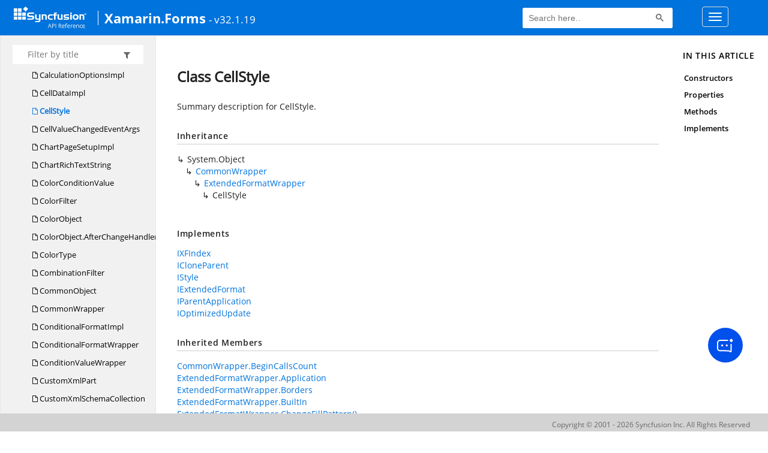

--- FILE ---
content_type: text/html; charset=utf-8
request_url: https://help.syncfusion.com/cr/xamarin/Syncfusion.XlsIO.Implementation.CellStyle.html
body_size: 6824
content:

<html lang="en">
<head>
	<!-- Google Tag Manager -->
	<script>
	(function (w, d, s, l, i) {
	w[l] = w[l] || []; w[l].push({
	'gtm.start':
	new Date().getTime(), event: 'gtm.js'
	}); var f = d.getElementsByTagName(s)[0],
	j = d.createElement(s), dl = l != 'dataLayer' ? '&l=' + l : ''; j.async = true; j.src =
	'https://www.googletagmanager.com/gtm.js?id=' + i + dl; f.parentNode.insertBefore(j, f);
	})(window, document, 'script', 'dataLayer', 'GTM-P3WXFWCW');
	</script>
	<!-- Load GTM-W8WD8WN on user interaction -->
	<script>
	document.addEventListener("DOMContentLoaded", function () {
	const events = ["mousemove", "scroll", "keydown", "touchstart"];
	function loadGTM() {
	events.forEach(event => document.removeEventListener(event, loadGTM));
	(function (w, d, s, l, i) {
	w[l] = w[l] || []; w[l].push({
	'gtm.start':
	new Date().getTime(), event: 'gtm.js'
	}); var f = d.getElementsByTagName(s)[0],
	j = d.createElement(s), dl = l != 'dataLayer' ? '&l=' + l : ''; j.async = true; j.src =
	'https://www.googletagmanager.com/gtm.js?id=' + i + dl; f.parentNode.insertBefore(j, f);
	})(window, document, 'script', 'dataLayer', 'GTM-W8WD8WN');
	}
	events.forEach(event => document.addEventListener(event, loadGTM, { once: true }));
	});
	</script>

    <meta name="viewport" content="width=device-width, initial-scale=1">
 
    <link rel="stylesheet" href="https://cdn.syncfusion.com/documentation/styles/bootstrap.gzip.min.css" />
    <!--Combined the following scripts files style.css, bootstrap-multiselect.css, Site.css and named as crdocumentation.css. it has minified, gziped and referred here.
        File path : "HomePage\Syncfusion.Documentation.Website/Content/Stylesheets/Customfonts/style.css and Syncfusion.Documentation.Website\Content\Stylesheets\CSS\"
    -->
    <link rel="stylesheet" href="/content/stylesheets/customfonts/style.css" />
    <link rel="stylesheet" href="/content/stylesheets/css/crmenu.css" />
    <script src="https://cdn.syncfusion.com/scripts/documentation/custom-scripts/jquery-1.10.2.min.js.gz"></script>
    <script src="https://cdn.syncfusion.com/scripts/documentation/custom-scripts/bootstrap.min.js.gz" defer></script>
    <script src="https://cdn.syncfusion.com/scripts/documentation/custom-scripts/select2.full.min.js.gz" defer></script>
    <script src="https://cdn.syncfusion.com/scripts/documentation/custom-scripts/bootstrap-multiselect.min.js.gz" defer></script>
    <script src="https://cdn.syncfusion.com/scripts/documentation/custom-scripts/WaitingPopup-Search.js.gz" defer></script>
    <script src="https://cdn.syncfusion.com/scripts/documentation/custom-scripts/modernizr-1.7.min.js.gz" defer></script>
    <script src="/scripts/crdocument.js" defer></script>
    <script src="/scripts/waitingpopup.js" defer></script>
    <link rel="alternate" hreflang="en-US" href="https://help.syncfusion.com/cr/xamarin/Syncfusion.XlsIO.Implementation.CellStyle.html" />
    <script type="application/ld+json">
         {"@context": "https://schema.org","@type": "Organization","name": "Syncfusion","url": "https://help.syncfusion.com/cr/xamarin/Syncfusion.XlsIO.Implementation.CellStyle.html","logo": "https://cdn.syncfusion.com/content/images/company-logos/Syncfusion_logos.png","sameAs": ["https://www.facebook.com/Syncfusion","https://twitter.com/Syncfusion","https://www.linkedin.com/company/syncfusion?trk=top_nav_home","mailto:support@syncfusion.com?"]}
    </script>
	<meta name="robots" content="follow, index" />

	<title>Class CellStyle - Xamarin.Forms API Reference | Syncfusion</title>
	<meta name="viewport" content="width=device-width, initial-scale=1">
    <meta charset="utf-8">
    <meta http-equiv="X-UA-Compatible" content="IE=edge,chrome=1">
    <meta name="description" content="Summary description for CellStyle.">
    <meta name="viewport" content="width=device-width">
    <meta name="title" content="Class CellStyle
   ">
    
    
    <link rel="shortcut icon" href="../favicon.ico">
    <link rel="stylesheet" href="../styles/docfx.vendor.css">
    <link rel="stylesheet" href="../styles/docfx.css">
    <link rel="stylesheet" href="../styles/main.css">
<link rel="stylesheet" href="../styles/CRLayout.css">
<link rel="stylesheet" href="https://cdn.syncfusion.com/content/stylesheets/components/Stack1.3.7/layoutfont_cdn.css">
    <meta property="docfx:navrel" content="../toc.html">
    <meta property="docfx:tocrel" content="toc.html">
    
    <meta property="docfx:rel" content="../">
    
  <!-- Start Alexa Certify Javascript -->
<script type="text/javascript">
_atrk_opts = { atrk_acct:"LPpPs1Fx9f207i", domain:"syncfusion.com",dynamic: true};
(function() { var as = document.createElement('script'); as.type = 'text/javascript'; as.async = true; as.src = "https://certify-js.alexametrics.com/atrk.js"; var s = document.getElementsByTagName('script')[0];s.parentNode.insertBefore(as, s); })();
</script>
<noscript><img src="https://certify.alexametrics.com/atrk.gif?account=LPpPs1Fx9f207i" style="display:none" height="1" width="1" alt="alexa"></noscript>
<!-- End Alexa Certify Javascript -->

	<link rel="canonical" href="https://help.syncfusion.com/xamarin/Syncfusion.XlsIO.Implementation.CellStyle.html">
</head>
<body data-spy="scroll" data-target="#affix" data-offset="120">
	<!-- Google Tag Manager (noscript) -->
	<noscript><iframe src="https://www.googletagmanager.com/ns.html?id=GTM-P3WXFWCW"
	height="0" width="0" style="display:none;visibility:hidden"></iframe>
	</noscript>
	<!--Interaction-->
	<noscript>
	<iframe src="https://www.googletagmanager.com/ns.html?id=GTM-W8WD8WN"
	height="0" width="0" style="display:none;visibility:hidden"></iframe>
	</noscript>
	<!-- End Google Tag Manager (noscript) -->
    <div id="main_section">
        <input id="tocload" name="tocload" type="hidden" value="False" />


<script type="text/javascript">
    (function () {
        var config = {
            kitId: 'eab3tki',
            scriptTimeout: 5000
        };
        var h = document.getElementsByTagName('html')[0];
        h.className += 'wf-loading';
        var t = setTimeout(function () {
            h.className = h.className.replace(/(\s|^)wf-loading(\s|$)/g, ' ');
            h.className += ' wf-inactive';
        }, config.scriptTimeout);
        var d = false;
        var tk = document.createElement('script');
        tk.src = '//use.typekit.net/' + config.kitId + '.js';
        tk.type = 'text/javascript';
        tk.async = 'true';
        tk.onload = tk.onreadystatechange = function () {
            var rs = this.readyState;
            if (d || rs && rs != 'complete' && rs != 'loaded') return;
            d = true;
            clearTimeout(t);
            try { Typekit.load(config); } catch (e) { }
        };
        var s = document.getElementsByTagName('script')[0];
        s.parentNode.insertBefore(tk, s);
    })();
</script>
<script type="text/javascript">
    (function (d) {
        var config = {
            kitId: 'ihb7xic',
            scriptTimeout: 3000
        },
        h = d.documentElement, t = setTimeout(function () { h.className = h.className.replace(/\bwf-loading\b/g, "") + " wf-inactive"; }, config.scriptTimeout), tk = d.createElement("script"), f = false, s = d.getElementsByTagName("script")[0], a; h.className += " wf-loading"; tk.src = '//use.typekit.net/' + config.kitId + '.js'; tk.async = true; tk.onload = tk.onreadystatechange = function () { a = this.readyState; if (f || a && a != "complete" && a != "loaded") return; f = true; clearTimeout(t); try { Typekit.load(config) } catch (e) { } }; s.parentNode.insertBefore(tk, s)
    })(document);
</script>

    <nav class="navbar navbar-default navbar-fixed-top" id="ug-header">
	    <div class="container-fluid">
			<div class="navbar-header">
				<div class="ug_header_content">
					<a href="https://help.syncfusion.com/">
						<span class="hidden-xs icon-logo" id="logonew"></span>
					</a>
					<div class="visible-xs mobile-layout">
						<img class="menu-icon" src="/content/images/menu-icon_white.png" data-toggle="collapse" href="#sidetoggle" aria-expanded="false" aria-controls="sidetoggle" id="leftside-toc" alt="menu" />
							<a href="https://help.syncfusion.com/">
								<span class="icon-logo" id="logonew"></span>
							</a>
					</div> 
			    </div>

					<h2 id="platformName">
						<a id="platformUrl" href=/cr/xamarin>Xamarin.Forms</a><label>- v32.1.19</label>
					</h2>
				<form class="navbar-form navbar-left">
						<div class="form-group">
							<gcse:search></gcse:search>
						</div>
				</form>
				<button type="button" class="navbar-toggle collapsed" data-toggle="collapse" data-target="#bs-example-navbar-collapse-1" aria-expanded="false">
					<span class="sr-only">Toggle navigation</span>
					<span class="icon-bar"></span>
					<span class="icon-bar"></span>
					<span class="icon-bar"></span>
				</button>
			</div>
        
				<div class="collapse navbar-collapse menu-right-section menu-bar-item" id="bs-example-navbar-collapse-1">
					<ul class="nav navbar-nav"  id="top_link" >
									<li><a href="https://www.syncfusion.com/code-examples" target="_blank">Code Examples</a></li>
									<li><a href="https://help.syncfusion.com/upgrade-guide/xamarin" target="_blank">Upgrade Guide</a></li>
									<li><a href="https://help.syncfusion.com/xamarin/introduction/overview" id="user_guide" target="_blank">User Guide</a></li>
									<li><a href="https://www.syncfusion.com/demos" target="_blank">Demos</a></li>
									<li><a href="https://support.syncfusion.com/create" target="_blank">Support</a></li>
									<li><a href="https://www.syncfusion.com/forums/xamarin.forms" target="_blank">Forums</a></li>
									<li><a id="download_section" href="https://www.syncfusion.com/downloads/xamarin" target="_blank">Download</a></li>
					</ul>
				</div>
	
		  	</div>
	</nav>

        <div id="loader" class="center"></div><div id="splitter"></div>
    <div id="wrapper">
      <header>
        
        <nav id="autocollapse" class="navbar navbar-inverse ng-scope" role="navigation">
          <div class="container">
            <div class="navbar-header">
              <button type="button" class="navbar-toggle" data-toggle="collapse" data-target="#navbar">
                <span class="sr-only">Toggle navigation</span>
                <span class="icon-bar"></span>
                <span class="icon-bar"></span>
                <span class="icon-bar"></span>
              </button>
              
              <a class="navbar-brand" href="../index.html">
                
              </a>
            </div>
            <div class="collapse navbar-collapse" id="navbar">
              <form class="navbar-form navbar-right" role="search" id="search">
                <div class="form-group">
                  <input type="text" class="form-control" id="search-query" placeholder="Search" autocomplete="off">
                </div>
              </form>
            </div>
          </div>
        </nav>
        
        <div class="subnav navbar navbar-default">
          <div class="container hide-when-search" id="breadcrumb">
            <ul class="breadcrumb">
              <li></li>
            </ul>
          </div>
        </div>
      </header>
      <div class="container body-content">
        
        <div id="search-results">
          <div class="search-list"></div>
          <div class="sr-items">
            <p><i class="glyphicon glyphicon-refresh index-loading"></i></p>
          </div>
          <ul id="pagination"></ul>
        </div>
      </div>
      <div role="main" class="container body-content hide-when-search">
        
        <div class="sidenav hide-when-search">
          <a class="btn toc-toggle collapse" data-toggle="collapse" href="#sidetoggle" aria-expanded="false" aria-controls="sidetoggle">Show / Hide Table of Contents</a>
          <div class="sidetoggle collapse" id="sidetoggle">
            <div id="sidetoc"></div>
          </div>
        </div>
        <div class="article row grid-right">
          <div class="col-md-10">
            <article class="content wrap" id="_content" data-uid="Syncfusion.XlsIO.Implementation.CellStyle">
  
  
  <h1 id="Syncfusion_XlsIO_Implementation_CellStyle" data-uid="Syncfusion.XlsIO.Implementation.CellStyle" class="text-break">Class CellStyle
  </h1>
  <div class="markdown level0 summary"><p>Summary description for CellStyle.</p>
</div>
  <div class="markdown level0 conceptual"></div>
  <div class="inheritance">
    <h5>Inheritance</h5>
    <div class="level0"><span class="xref">System.Object</span></div>
    <div class="level1"><a class="xref" href="Syncfusion.XlsIO.Implementation.CommonWrapper.html">CommonWrapper</a></div>
    <div class="level2"><a class="xref" href="Syncfusion.XlsIO.Implementation.ExtendedFormatWrapper.html">ExtendedFormatWrapper</a></div>
    <div class="level3"><span class="xref">CellStyle</span></div>
  </div>
  <div classs="implements">
    <h5>Implements</h5>
    <div><a class="xref" href="Syncfusion.XlsIO.Interfaces.IXFIndex.html">IXFIndex</a></div>
    <div><a class="xref" href="Syncfusion.XlsIO.Interfaces.ICloneParent.html">ICloneParent</a></div>
    <div><a class="xref" href="Syncfusion.XlsIO.IStyle.html">IStyle</a></div>
    <div><a class="xref" href="Syncfusion.XlsIO.IExtendedFormat.html">IExtendedFormat</a></div>
    <div><a class="xref" href="Syncfusion.XlsIO.IParentApplication.html">IParentApplication</a></div>
    <div><a class="xref" href="Syncfusion.XlsIO.Interfaces.IOptimizedUpdate.html">IOptimizedUpdate</a></div>
  </div>
  <div class="inheritedMembers"><h5>Inherited Members</h5><div>
      <a class="xref" href="Syncfusion.XlsIO.Implementation.CommonWrapper.html#Syncfusion_XlsIO_Implementation_CommonWrapper_BeginCallsCount">CommonWrapper.BeginCallsCount</a>
    </div><div>
      <a class="xref" href="Syncfusion.XlsIO.Implementation.ExtendedFormatWrapper.html#Syncfusion_XlsIO_Implementation_ExtendedFormatWrapper_Application">ExtendedFormatWrapper.Application</a>
    </div><div>
      <a class="xref" href="Syncfusion.XlsIO.Implementation.ExtendedFormatWrapper.html#Syncfusion_XlsIO_Implementation_ExtendedFormatWrapper_Borders">ExtendedFormatWrapper.Borders</a>
    </div><div>
      <a class="xref" href="Syncfusion.XlsIO.Implementation.ExtendedFormatWrapper.html#Syncfusion_XlsIO_Implementation_ExtendedFormatWrapper_BuiltIn">ExtendedFormatWrapper.BuiltIn</a>
    </div><div>
      <a class="xref" href="Syncfusion.XlsIO.Implementation.ExtendedFormatWrapper.html#Syncfusion_XlsIO_Implementation_ExtendedFormatWrapper_ChangeFillPattern">ExtendedFormatWrapper.ChangeFillPattern()</a>
    </div><div>
      <a class="xref" href="Syncfusion.XlsIO.Implementation.ExtendedFormatWrapper.html#Syncfusion_XlsIO_Implementation_ExtendedFormatWrapper_Clone_System_Object_">ExtendedFormatWrapper.Clone(Object)</a>
    </div><div>
      <a class="xref" href="Syncfusion.XlsIO.Implementation.ExtendedFormatWrapper.html#Syncfusion_XlsIO_Implementation_ExtendedFormatWrapper_Color">ExtendedFormatWrapper.Color</a>
    </div><div>
      <a class="xref" href="Syncfusion.XlsIO.Implementation.ExtendedFormatWrapper.html#Syncfusion_XlsIO_Implementation_ExtendedFormatWrapper_ColorIndex">ExtendedFormatWrapper.ColorIndex</a>
    </div><div>
      <a class="xref" href="Syncfusion.XlsIO.Implementation.ExtendedFormatWrapper.html#Syncfusion_XlsIO_Implementation_ExtendedFormatWrapper_DiagonalBorderColor">ExtendedFormatWrapper.DiagonalBorderColor</a>
    </div><div>
      <a class="xref" href="Syncfusion.XlsIO.Implementation.ExtendedFormatWrapper.html#Syncfusion_XlsIO_Implementation_ExtendedFormatWrapper_DiagonalDownBorderLineStyle">ExtendedFormatWrapper.DiagonalDownBorderLineStyle</a>
    </div><div>
      <a class="xref" href="Syncfusion.XlsIO.Implementation.ExtendedFormatWrapper.html#Syncfusion_XlsIO_Implementation_ExtendedFormatWrapper_DiagonalDownVisible">ExtendedFormatWrapper.DiagonalDownVisible</a>
    </div><div>
      <a class="xref" href="Syncfusion.XlsIO.Implementation.ExtendedFormatWrapper.html#Syncfusion_XlsIO_Implementation_ExtendedFormatWrapper_DiagonalUpBorderLineStyle">ExtendedFormatWrapper.DiagonalUpBorderLineStyle</a>
    </div><div>
      <a class="xref" href="Syncfusion.XlsIO.Implementation.ExtendedFormatWrapper.html#Syncfusion_XlsIO_Implementation_ExtendedFormatWrapper_DiagonalUpVisible">ExtendedFormatWrapper.DiagonalUpVisible</a>
    </div><div>
      <a class="xref" href="Syncfusion.XlsIO.Implementation.ExtendedFormatWrapper.html#Syncfusion_XlsIO_Implementation_ExtendedFormatWrapper_FillBackground">ExtendedFormatWrapper.FillBackground</a>
    </div><div>
      <a class="xref" href="Syncfusion.XlsIO.Implementation.ExtendedFormatWrapper.html#Syncfusion_XlsIO_Implementation_ExtendedFormatWrapper_FillBackgroundRGB">ExtendedFormatWrapper.FillBackgroundRGB</a>
    </div><div>
      <a class="xref" href="Syncfusion.XlsIO.Implementation.ExtendedFormatWrapper.html#Syncfusion_XlsIO_Implementation_ExtendedFormatWrapper_FillForeground">ExtendedFormatWrapper.FillForeground</a>
    </div><div>
      <a class="xref" href="Syncfusion.XlsIO.Implementation.ExtendedFormatWrapper.html#Syncfusion_XlsIO_Implementation_ExtendedFormatWrapper_FillForegroundRGB">ExtendedFormatWrapper.FillForegroundRGB</a>
    </div><div>
      <a class="xref" href="Syncfusion.XlsIO.Implementation.ExtendedFormatWrapper.html#Syncfusion_XlsIO_Implementation_ExtendedFormatWrapper_FillPattern">ExtendedFormatWrapper.FillPattern</a>
    </div><div>
      <a class="xref" href="Syncfusion.XlsIO.Implementation.ExtendedFormatWrapper.html#Syncfusion_XlsIO_Implementation_ExtendedFormatWrapper_Font">ExtendedFormatWrapper.Font</a>
    </div><div>
      <a class="xref" href="Syncfusion.XlsIO.Implementation.ExtendedFormatWrapper.html#Syncfusion_XlsIO_Implementation_ExtendedFormatWrapper_FontIndex">ExtendedFormatWrapper.FontIndex</a>
    </div><div>
      <a class="xref" href="Syncfusion.XlsIO.Implementation.ExtendedFormatWrapper.html#Syncfusion_XlsIO_Implementation_ExtendedFormatWrapper_FormulaHidden">ExtendedFormatWrapper.FormulaHidden</a>
    </div><div>
      <a class="xref" href="Syncfusion.XlsIO.Implementation.ExtendedFormatWrapper.html#Syncfusion_XlsIO_Implementation_ExtendedFormatWrapper_HasBorder">ExtendedFormatWrapper.HasBorder</a>
    </div><div>
      <a class="xref" href="Syncfusion.XlsIO.Implementation.ExtendedFormatWrapper.html#Syncfusion_XlsIO_Implementation_ExtendedFormatWrapper_HorizontalAlignment">ExtendedFormatWrapper.HorizontalAlignment</a>
    </div><div>
      <a class="xref" href="Syncfusion.XlsIO.Implementation.ExtendedFormatWrapper.html#Syncfusion_XlsIO_Implementation_ExtendedFormatWrapper_IncludeAlignment">ExtendedFormatWrapper.IncludeAlignment</a>
    </div><div>
      <a class="xref" href="Syncfusion.XlsIO.Implementation.ExtendedFormatWrapper.html#Syncfusion_XlsIO_Implementation_ExtendedFormatWrapper_IncludeBorder">ExtendedFormatWrapper.IncludeBorder</a>
    </div><div>
      <a class="xref" href="Syncfusion.XlsIO.Implementation.ExtendedFormatWrapper.html#Syncfusion_XlsIO_Implementation_ExtendedFormatWrapper_IncludeFont">ExtendedFormatWrapper.IncludeFont</a>
    </div><div>
      <a class="xref" href="Syncfusion.XlsIO.Implementation.ExtendedFormatWrapper.html#Syncfusion_XlsIO_Implementation_ExtendedFormatWrapper_IncludeNumberFormat">ExtendedFormatWrapper.IncludeNumberFormat</a>
    </div><div>
      <a class="xref" href="Syncfusion.XlsIO.Implementation.ExtendedFormatWrapper.html#Syncfusion_XlsIO_Implementation_ExtendedFormatWrapper_IncludePatterns">ExtendedFormatWrapper.IncludePatterns</a>
    </div><div>
      <a class="xref" href="Syncfusion.XlsIO.Implementation.ExtendedFormatWrapper.html#Syncfusion_XlsIO_Implementation_ExtendedFormatWrapper_IncludeProtection">ExtendedFormatWrapper.IncludeProtection</a>
    </div><div>
      <a class="xref" href="Syncfusion.XlsIO.Implementation.ExtendedFormatWrapper.html#Syncfusion_XlsIO_Implementation_ExtendedFormatWrapper_IndentLevel">ExtendedFormatWrapper.IndentLevel</a>
    </div><div>
      <a class="xref" href="Syncfusion.XlsIO.Implementation.ExtendedFormatWrapper.html#Syncfusion_XlsIO_Implementation_ExtendedFormatWrapper_Interior">ExtendedFormatWrapper.Interior</a>
    </div><div>
      <a class="xref" href="Syncfusion.XlsIO.Implementation.ExtendedFormatWrapper.html#Syncfusion_XlsIO_Implementation_ExtendedFormatWrapper_IsFirstSymbolApostrophe">ExtendedFormatWrapper.IsFirstSymbolApostrophe</a>
    </div><div>
      <a class="xref" href="Syncfusion.XlsIO.Implementation.ExtendedFormatWrapper.html#Syncfusion_XlsIO_Implementation_ExtendedFormatWrapper_IsInitialized">ExtendedFormatWrapper.IsInitialized</a>
    </div><div>
      <a class="xref" href="Syncfusion.XlsIO.Implementation.ExtendedFormatWrapper.html#Syncfusion_XlsIO_Implementation_ExtendedFormatWrapper_IsModified">ExtendedFormatWrapper.IsModified</a>
    </div><div>
      <a class="xref" href="Syncfusion.XlsIO.Implementation.ExtendedFormatWrapper.html#Syncfusion_XlsIO_Implementation_ExtendedFormatWrapper_JustifyLast">ExtendedFormatWrapper.JustifyLast</a>
    </div><div>
      <a class="xref" href="Syncfusion.XlsIO.Implementation.ExtendedFormatWrapper.html#Syncfusion_XlsIO_Implementation_ExtendedFormatWrapper_Locked">ExtendedFormatWrapper.Locked</a>
    </div><div>
      <a class="xref" href="Syncfusion.XlsIO.Implementation.ExtendedFormatWrapper.html#Syncfusion_XlsIO_Implementation_ExtendedFormatWrapper_m_book">ExtendedFormatWrapper.m_book</a>
    </div><div>
      <a class="xref" href="Syncfusion.XlsIO.Implementation.ExtendedFormatWrapper.html#Syncfusion_XlsIO_Implementation_ExtendedFormatWrapper_m_font">ExtendedFormatWrapper.m_font</a>
    </div><div>
      <a class="xref" href="Syncfusion.XlsIO.Implementation.ExtendedFormatWrapper.html#Syncfusion_XlsIO_Implementation_ExtendedFormatWrapper_m_xFormat">ExtendedFormatWrapper.m_xFormat</a>
    </div><div>
      <a class="xref" href="Syncfusion.XlsIO.Implementation.ExtendedFormatWrapper.html#Syncfusion_XlsIO_Implementation_ExtendedFormatWrapper_Name">ExtendedFormatWrapper.Name</a>
    </div><div>
      <a class="xref" href="Syncfusion.XlsIO.Implementation.ExtendedFormatWrapper.html#Syncfusion_XlsIO_Implementation_ExtendedFormatWrapper_NumberFormat">ExtendedFormatWrapper.NumberFormat</a>
    </div><div>
      <a class="xref" href="Syncfusion.XlsIO.Implementation.ExtendedFormatWrapper.html#Syncfusion_XlsIO_Implementation_ExtendedFormatWrapper_NumberFormatChanged">ExtendedFormatWrapper.NumberFormatChanged</a>
    </div><div>
      <a class="xref" href="Syncfusion.XlsIO.Implementation.ExtendedFormatWrapper.html#Syncfusion_XlsIO_Implementation_ExtendedFormatWrapper_NumberFormatIndex">ExtendedFormatWrapper.NumberFormatIndex</a>
    </div><div>
      <a class="xref" href="Syncfusion.XlsIO.Implementation.ExtendedFormatWrapper.html#Syncfusion_XlsIO_Implementation_ExtendedFormatWrapper_NumberFormatLocal">ExtendedFormatWrapper.NumberFormatLocal</a>
    </div><div>
      <a class="xref" href="Syncfusion.XlsIO.Implementation.ExtendedFormatWrapper.html#Syncfusion_XlsIO_Implementation_ExtendedFormatWrapper_NumberFormatSettings">ExtendedFormatWrapper.NumberFormatSettings</a>
    </div><div>
      <a class="xref" href="Syncfusion.XlsIO.Implementation.ExtendedFormatWrapper.html#Syncfusion_XlsIO_Implementation_ExtendedFormatWrapper_OnNumberFormatChange">ExtendedFormatWrapper.OnNumberFormatChange()</a>
    </div><div>
      <a class="xref" href="Syncfusion.XlsIO.Implementation.ExtendedFormatWrapper.html#Syncfusion_XlsIO_Implementation_ExtendedFormatWrapper_Parent">ExtendedFormatWrapper.Parent</a>
    </div><div>
      <a class="xref" href="Syncfusion.XlsIO.Implementation.ExtendedFormatWrapper.html#Syncfusion_XlsIO_Implementation_ExtendedFormatWrapper_PatternColor">ExtendedFormatWrapper.PatternColor</a>
    </div><div>
      <a class="xref" href="Syncfusion.XlsIO.Implementation.ExtendedFormatWrapper.html#Syncfusion_XlsIO_Implementation_ExtendedFormatWrapper_PatternColorIndex">ExtendedFormatWrapper.PatternColorIndex</a>
    </div><div>
      <a class="xref" href="Syncfusion.XlsIO.Implementation.ExtendedFormatWrapper.html#Syncfusion_XlsIO_Implementation_ExtendedFormatWrapper_ReadingOrder">ExtendedFormatWrapper.ReadingOrder</a>
    </div><div>
      <a class="xref" href="Syncfusion.XlsIO.Implementation.ExtendedFormatWrapper.html#Syncfusion_XlsIO_Implementation_ExtendedFormatWrapper_Rotation">ExtendedFormatWrapper.Rotation</a>
    </div><div>
      <a class="xref" href="Syncfusion.XlsIO.Implementation.ExtendedFormatWrapper.html#Syncfusion_XlsIO_Implementation_ExtendedFormatWrapper_SetChanged">ExtendedFormatWrapper.SetChanged()</a>
    </div><div>
      <a class="xref" href="Syncfusion.XlsIO.Implementation.ExtendedFormatWrapper.html#Syncfusion_XlsIO_Implementation_ExtendedFormatWrapper_SetFormatIndex_System_Int32_">ExtendedFormatWrapper.SetFormatIndex(Int32)</a>
    </div><div>
      <a class="xref" href="Syncfusion.XlsIO.Implementation.ExtendedFormatWrapper.html#Syncfusion_XlsIO_Implementation_ExtendedFormatWrapper_ShrinkToFit">ExtendedFormatWrapper.ShrinkToFit</a>
    </div><div>
      <a class="xref" href="Syncfusion.XlsIO.Implementation.ExtendedFormatWrapper.html#Syncfusion_XlsIO_Implementation_ExtendedFormatWrapper_UpdateFont">ExtendedFormatWrapper.UpdateFont()</a>
    </div><div>
      <a class="xref" href="Syncfusion.XlsIO.Implementation.ExtendedFormatWrapper.html#Syncfusion_XlsIO_Implementation_ExtendedFormatWrapper_VerticalAlignment">ExtendedFormatWrapper.VerticalAlignment</a>
    </div><div>
      <a class="xref" href="Syncfusion.XlsIO.Implementation.ExtendedFormatWrapper.html#Syncfusion_XlsIO_Implementation_ExtendedFormatWrapper_Workbook">ExtendedFormatWrapper.Workbook</a>
    </div><div>
      <a class="xref" href="Syncfusion.XlsIO.Implementation.ExtendedFormatWrapper.html#Syncfusion_XlsIO_Implementation_ExtendedFormatWrapper_Wrapped">ExtendedFormatWrapper.Wrapped</a>
    </div><div>
      <a class="xref" href="Syncfusion.XlsIO.Implementation.ExtendedFormatWrapper.html#Syncfusion_XlsIO_Implementation_ExtendedFormatWrapper_WrapText">ExtendedFormatWrapper.WrapText</a>
    </div><div>
      <a class="xref" href="Syncfusion.XlsIO.Implementation.ExtendedFormatWrapper.html#Syncfusion_XlsIO_Implementation_ExtendedFormatWrapper_XFormatIndex">ExtendedFormatWrapper.XFormatIndex</a>
    </div></div>
  <h6><strong>Namespace</strong>: <a class="xref" href="Syncfusion.XlsIO.Implementation.html">Syncfusion.XlsIO.Implementation</a></h6>
  <h6><strong>Assembly</strong>: Syncfusion.XlsIO.Portable.dll</h6>
  <h5 id="Syncfusion_XlsIO_Implementation_CellStyle_syntax">Syntax</h5>
  <div class="codewrapper">
    <pre><code class="lang-csharp hljs">public class CellStyle : ExtendedFormatWrapper, IInternalExtendedFormat, IXFIndex, ICloneParent, IStyle, IExtendedFormat, IParentApplication, IOptimizedUpdate</code></pre>
  </div>
  <h3 id="constructors">Constructors
  </h3>
  
  
  <a id="Syncfusion_XlsIO_Implementation_CellStyle__ctor_" data-uid="Syncfusion.XlsIO.Implementation.CellStyle.#ctor*"></a>
  <h4 id="Syncfusion_XlsIO_Implementation_CellStyle__ctor_Syncfusion_XlsIO_Implementation_RangeImpl_" data-uid="Syncfusion.XlsIO.Implementation.CellStyle.#ctor(Syncfusion.XlsIO.Implementation.RangeImpl)">CellStyle(RangeImpl)</h4>
  <div class="markdown level1 summary"><p>Creates new instance of cell style.</p>
</div>
  <div class="markdown level1 conceptual"></div>
  <h5 class="decalaration">Declaration</h5>
  <div class="codewrapper">
    <pre><code class="lang-csharp hljs">public CellStyle(RangeImpl range)</code></pre>
  </div>
  <h5 class="parameters">Parameters</h5>
  <table class="table table-bordered table-striped table-condensed">
    <thead>
      <tr>
        <th>Type</th>
        <th>Name</th>
        <th>Description</th>
      </tr>
    </thead>
    <tbody>
      <tr>
        <td><a class="xref" href="Syncfusion.XlsIO.Implementation.RangeImpl.html">RangeImpl</a></td>
        <td><span class="parametername">range</span></td>
        <td><p>Parent range.</p>
</td>
      </tr>
    </tbody>
  </table>
  
  
  <a id="Syncfusion_XlsIO_Implementation_CellStyle__ctor_" data-uid="Syncfusion.XlsIO.Implementation.CellStyle.#ctor*"></a>
  <h4 id="Syncfusion_XlsIO_Implementation_CellStyle__ctor_Syncfusion_XlsIO_Implementation_RangeImpl_System_Int32_" data-uid="Syncfusion.XlsIO.Implementation.CellStyle.#ctor(Syncfusion.XlsIO.Implementation.RangeImpl,System.Int32)">CellStyle(RangeImpl, Int32)</h4>
  <div class="markdown level1 summary"><p>Creates new instance of cell style.</p>
</div>
  <div class="markdown level1 conceptual"></div>
  <h5 class="decalaration">Declaration</h5>
  <div class="codewrapper">
    <pre><code class="lang-csharp hljs">public CellStyle(RangeImpl range, int iXFIndex)</code></pre>
  </div>
  <h5 class="parameters">Parameters</h5>
  <table class="table table-bordered table-striped table-condensed">
    <thead>
      <tr>
        <th>Type</th>
        <th>Name</th>
        <th>Description</th>
      </tr>
    </thead>
    <tbody>
      <tr>
        <td><a class="xref" href="Syncfusion.XlsIO.Implementation.RangeImpl.html">RangeImpl</a></td>
        <td><span class="parametername">range</span></td>
        <td><p>Parent range.</p>
</td>
      </tr>
      <tr>
        <td><span class="xref">System.Int32</span></td>
        <td><span class="parametername">iXFIndex</span></td>
        <td><p>Index of extended format to wrap.</p>
</td>
      </tr>
    </tbody>
  </table>
  <h3 id="properties">Properties
  </h3>
  
  
  <a id="Syncfusion_XlsIO_Implementation_CellStyle_BottomBorderColor_" data-uid="Syncfusion.XlsIO.Implementation.CellStyle.BottomBorderColor*"></a>
  <h4 id="Syncfusion_XlsIO_Implementation_CellStyle_BottomBorderColor" data-uid="Syncfusion.XlsIO.Implementation.CellStyle.BottomBorderColor">BottomBorderColor</h4>
  <div class="markdown level1 summary"><p>Get/set BottomBorder color.</p>
</div>
  <div class="markdown level1 conceptual"></div>
  <h5 class="decalaration">Declaration</h5>
  <div class="codewrapper">
    <pre><code class="lang-csharp hljs">public override ColorObject BottomBorderColor { get; }</code></pre>
  </div>
  <h5 class="propertyValue">Property Value</h5>
  <table class="table table-borderedfieldvalue table-striped table-condensed" id="borderedfield">
    <thead>
      <tr>
        <th>Type</th>
        
      </tr>
    </thead>
    <tbody>
      <tr>
        <td><a class="xref" href="Syncfusion.XlsIO.Implementation.ColorObject.html">ColorObject</a></td>
        
      </tr>
    </tbody>
  </table>
  <h5 class="overrides">Overrides</h5>
  <div><a class="xref" href="Syncfusion.XlsIO.Implementation.ExtendedFormatWrapper.html#Syncfusion_XlsIO_Implementation_ExtendedFormatWrapper_BottomBorderColor">ExtendedFormatWrapper.BottomBorderColor</a></div>
  
  
  <a id="Syncfusion_XlsIO_Implementation_CellStyle_BottomBorderLineStyle_" data-uid="Syncfusion.XlsIO.Implementation.CellStyle.BottomBorderLineStyle*"></a>
  <h4 id="Syncfusion_XlsIO_Implementation_CellStyle_BottomBorderLineStyle" data-uid="Syncfusion.XlsIO.Implementation.CellStyle.BottomBorderLineStyle">BottomBorderLineStyle</h4>
  <div class="markdown level1 summary"><p>Gets / sets line style of the top border.</p>
</div>
  <div class="markdown level1 conceptual"></div>
  <h5 class="decalaration">Declaration</h5>
  <div class="codewrapper">
    <pre><code class="lang-csharp hljs">public override ExcelLineStyle BottomBorderLineStyle { get; set; }</code></pre>
  </div>
  <h5 class="propertyValue">Property Value</h5>
  <table class="table table-borderedfieldvalue table-striped table-condensed" id="borderedfield">
    <thead>
      <tr>
        <th>Type</th>
        
      </tr>
    </thead>
    <tbody>
      <tr>
        <td><a class="xref" href="Syncfusion.XlsIO.ExcelLineStyle.html">ExcelLineStyle</a></td>
        
      </tr>
    </tbody>
  </table>
  <h5 class="overrides">Overrides</h5>
  <div><a class="xref" href="Syncfusion.XlsIO.Implementation.ExtendedFormatWrapper.html#Syncfusion_XlsIO_Implementation_ExtendedFormatWrapper_BottomBorderLineStyle">ExtendedFormatWrapper.BottomBorderLineStyle</a></div>
  
  
  <a id="Syncfusion_XlsIO_Implementation_CellStyle_LeftBorderColor_" data-uid="Syncfusion.XlsIO.Implementation.CellStyle.LeftBorderColor*"></a>
  <h4 id="Syncfusion_XlsIO_Implementation_CellStyle_LeftBorderColor" data-uid="Syncfusion.XlsIO.Implementation.CellStyle.LeftBorderColor">LeftBorderColor</h4>
  <div class="markdown level1 summary"><p>Get/set LeftBorder color.</p>
</div>
  <div class="markdown level1 conceptual"></div>
  <h5 class="decalaration">Declaration</h5>
  <div class="codewrapper">
    <pre><code class="lang-csharp hljs">public override ColorObject LeftBorderColor { get; }</code></pre>
  </div>
  <h5 class="propertyValue">Property Value</h5>
  <table class="table table-borderedfieldvalue table-striped table-condensed" id="borderedfield">
    <thead>
      <tr>
        <th>Type</th>
        
      </tr>
    </thead>
    <tbody>
      <tr>
        <td><a class="xref" href="Syncfusion.XlsIO.Implementation.ColorObject.html">ColorObject</a></td>
        
      </tr>
    </tbody>
  </table>
  <h5 class="overrides">Overrides</h5>
  <div><a class="xref" href="Syncfusion.XlsIO.Implementation.ExtendedFormatWrapper.html#Syncfusion_XlsIO_Implementation_ExtendedFormatWrapper_LeftBorderColor">ExtendedFormatWrapper.LeftBorderColor</a></div>
  
  
  <a id="Syncfusion_XlsIO_Implementation_CellStyle_LeftBorderLineStyle_" data-uid="Syncfusion.XlsIO.Implementation.CellStyle.LeftBorderLineStyle*"></a>
  <h4 id="Syncfusion_XlsIO_Implementation_CellStyle_LeftBorderLineStyle" data-uid="Syncfusion.XlsIO.Implementation.CellStyle.LeftBorderLineStyle">LeftBorderLineStyle</h4>
  <div class="markdown level1 summary"><p>Gets / sets line style of the left border.</p>
</div>
  <div class="markdown level1 conceptual"></div>
  <h5 class="decalaration">Declaration</h5>
  <div class="codewrapper">
    <pre><code class="lang-csharp hljs">public override ExcelLineStyle LeftBorderLineStyle { get; set; }</code></pre>
  </div>
  <h5 class="propertyValue">Property Value</h5>
  <table class="table table-borderedfieldvalue table-striped table-condensed" id="borderedfield">
    <thead>
      <tr>
        <th>Type</th>
        
      </tr>
    </thead>
    <tbody>
      <tr>
        <td><a class="xref" href="Syncfusion.XlsIO.ExcelLineStyle.html">ExcelLineStyle</a></td>
        
      </tr>
    </tbody>
  </table>
  <h5 class="overrides">Overrides</h5>
  <div><a class="xref" href="Syncfusion.XlsIO.Implementation.ExtendedFormatWrapper.html#Syncfusion_XlsIO_Implementation_ExtendedFormatWrapper_LeftBorderLineStyle">ExtendedFormatWrapper.LeftBorderLineStyle</a></div>
  
  
  <a id="Syncfusion_XlsIO_Implementation_CellStyle_RightBorderColor_" data-uid="Syncfusion.XlsIO.Implementation.CellStyle.RightBorderColor*"></a>
  <h4 id="Syncfusion_XlsIO_Implementation_CellStyle_RightBorderColor" data-uid="Syncfusion.XlsIO.Implementation.CellStyle.RightBorderColor">RightBorderColor</h4>
  <div class="markdown level1 summary"><p>Get/set RightBorder color.</p>
</div>
  <div class="markdown level1 conceptual"></div>
  <h5 class="decalaration">Declaration</h5>
  <div class="codewrapper">
    <pre><code class="lang-csharp hljs">public override ColorObject RightBorderColor { get; }</code></pre>
  </div>
  <h5 class="propertyValue">Property Value</h5>
  <table class="table table-borderedfieldvalue table-striped table-condensed" id="borderedfield">
    <thead>
      <tr>
        <th>Type</th>
        
      </tr>
    </thead>
    <tbody>
      <tr>
        <td><a class="xref" href="Syncfusion.XlsIO.Implementation.ColorObject.html">ColorObject</a></td>
        
      </tr>
    </tbody>
  </table>
  <h5 class="overrides">Overrides</h5>
  <div><a class="xref" href="Syncfusion.XlsIO.Implementation.ExtendedFormatWrapper.html#Syncfusion_XlsIO_Implementation_ExtendedFormatWrapper_RightBorderColor">ExtendedFormatWrapper.RightBorderColor</a></div>
  
  
  <a id="Syncfusion_XlsIO_Implementation_CellStyle_RightBorderLineStyle_" data-uid="Syncfusion.XlsIO.Implementation.CellStyle.RightBorderLineStyle*"></a>
  <h4 id="Syncfusion_XlsIO_Implementation_CellStyle_RightBorderLineStyle" data-uid="Syncfusion.XlsIO.Implementation.CellStyle.RightBorderLineStyle">RightBorderLineStyle</h4>
  <div class="markdown level1 summary"><p>Gets / sets line style of the right border.</p>
</div>
  <div class="markdown level1 conceptual"></div>
  <h5 class="decalaration">Declaration</h5>
  <div class="codewrapper">
    <pre><code class="lang-csharp hljs">public override ExcelLineStyle RightBorderLineStyle { get; set; }</code></pre>
  </div>
  <h5 class="propertyValue">Property Value</h5>
  <table class="table table-borderedfieldvalue table-striped table-condensed" id="borderedfield">
    <thead>
      <tr>
        <th>Type</th>
        
      </tr>
    </thead>
    <tbody>
      <tr>
        <td><a class="xref" href="Syncfusion.XlsIO.ExcelLineStyle.html">ExcelLineStyle</a></td>
        
      </tr>
    </tbody>
  </table>
  <h5 class="overrides">Overrides</h5>
  <div><a class="xref" href="Syncfusion.XlsIO.Implementation.ExtendedFormatWrapper.html#Syncfusion_XlsIO_Implementation_ExtendedFormatWrapper_RightBorderLineStyle">ExtendedFormatWrapper.RightBorderLineStyle</a></div>
  
  
  <a id="Syncfusion_XlsIO_Implementation_CellStyle_TopBorderColor_" data-uid="Syncfusion.XlsIO.Implementation.CellStyle.TopBorderColor*"></a>
  <h4 id="Syncfusion_XlsIO_Implementation_CellStyle_TopBorderColor" data-uid="Syncfusion.XlsIO.Implementation.CellStyle.TopBorderColor">TopBorderColor</h4>
  <div class="markdown level1 summary"><p>Get/set TopBorder color.</p>
</div>
  <div class="markdown level1 conceptual"></div>
  <h5 class="decalaration">Declaration</h5>
  <div class="codewrapper">
    <pre><code class="lang-csharp hljs">public override ColorObject TopBorderColor { get; }</code></pre>
  </div>
  <h5 class="propertyValue">Property Value</h5>
  <table class="table table-borderedfieldvalue table-striped table-condensed" id="borderedfield">
    <thead>
      <tr>
        <th>Type</th>
        
      </tr>
    </thead>
    <tbody>
      <tr>
        <td><a class="xref" href="Syncfusion.XlsIO.Implementation.ColorObject.html">ColorObject</a></td>
        
      </tr>
    </tbody>
  </table>
  <h5 class="overrides">Overrides</h5>
  <div><a class="xref" href="Syncfusion.XlsIO.Implementation.ExtendedFormatWrapper.html#Syncfusion_XlsIO_Implementation_ExtendedFormatWrapper_TopBorderColor">ExtendedFormatWrapper.TopBorderColor</a></div>
  
  
  <a id="Syncfusion_XlsIO_Implementation_CellStyle_TopBorderLineStyle_" data-uid="Syncfusion.XlsIO.Implementation.CellStyle.TopBorderLineStyle*"></a>
  <h4 id="Syncfusion_XlsIO_Implementation_CellStyle_TopBorderLineStyle" data-uid="Syncfusion.XlsIO.Implementation.CellStyle.TopBorderLineStyle">TopBorderLineStyle</h4>
  <div class="markdown level1 summary"><p>Gets / sets line style of the top border.</p>
</div>
  <div class="markdown level1 conceptual"></div>
  <h5 class="decalaration">Declaration</h5>
  <div class="codewrapper">
    <pre><code class="lang-csharp hljs">public override ExcelLineStyle TopBorderLineStyle { get; set; }</code></pre>
  </div>
  <h5 class="propertyValue">Property Value</h5>
  <table class="table table-borderedfieldvalue table-striped table-condensed" id="borderedfield">
    <thead>
      <tr>
        <th>Type</th>
        
      </tr>
    </thead>
    <tbody>
      <tr>
        <td><a class="xref" href="Syncfusion.XlsIO.ExcelLineStyle.html">ExcelLineStyle</a></td>
        
      </tr>
    </tbody>
  </table>
  <h5 class="overrides">Overrides</h5>
  <div><a class="xref" href="Syncfusion.XlsIO.Implementation.ExtendedFormatWrapper.html#Syncfusion_XlsIO_Implementation_ExtendedFormatWrapper_TopBorderLineStyle">ExtendedFormatWrapper.TopBorderLineStyle</a></div>
  <h3 id="methods">Methods
  </h3>
  
  
  <a id="Syncfusion_XlsIO_Implementation_CellStyle_BeforeRead_" data-uid="Syncfusion.XlsIO.Implementation.CellStyle.BeforeRead*"></a>
  <h4 id="Syncfusion_XlsIO_Implementation_CellStyle_BeforeRead" data-uid="Syncfusion.XlsIO.Implementation.CellStyle.BeforeRead">BeforeRead()</h4>
  <div class="markdown level1 summary"><p>This method is called before reading any value. Can be used
to update wrapped object before read operation.</p>
</div>
  <div class="markdown level1 conceptual"></div>
  <h5 class="decalaration">Declaration</h5>
  <div class="codewrapper">
    <pre><code class="lang-csharp hljs">protected override void BeforeRead()</code></pre>
  </div>
  <h5 class="overrides">Overrides</h5>
  <div><a class="xref" href="Syncfusion.XlsIO.Implementation.ExtendedFormatWrapper.html#Syncfusion_XlsIO_Implementation_ExtendedFormatWrapper_BeforeRead">ExtendedFormatWrapper.BeforeRead()</a></div>
  
  
  <a id="Syncfusion_XlsIO_Implementation_CellStyle_BeginUpdate_" data-uid="Syncfusion.XlsIO.Implementation.CellStyle.BeginUpdate*"></a>
  <h4 id="Syncfusion_XlsIO_Implementation_CellStyle_BeginUpdate" data-uid="Syncfusion.XlsIO.Implementation.CellStyle.BeginUpdate">BeginUpdate()</h4>
  <div class="markdown level1 summary"><p>This method is called before changes in extended format.</p>
</div>
  <div class="markdown level1 conceptual"></div>
  <h5 class="decalaration">Declaration</h5>
  <div class="codewrapper">
    <pre><code class="lang-csharp hljs">public override void BeginUpdate()</code></pre>
  </div>
  <h5 class="overrides">Overrides</h5>
  <div><a class="xref" href="Syncfusion.XlsIO.Implementation.ExtendedFormatWrapper.html#Syncfusion_XlsIO_Implementation_ExtendedFormatWrapper_BeginUpdate">ExtendedFormatWrapper.BeginUpdate()</a></div>
  
  
  <a id="Syncfusion_XlsIO_Implementation_CellStyle_EndUpdate_" data-uid="Syncfusion.XlsIO.Implementation.CellStyle.EndUpdate*"></a>
  <h4 id="Syncfusion_XlsIO_Implementation_CellStyle_EndUpdate" data-uid="Syncfusion.XlsIO.Implementation.CellStyle.EndUpdate">EndUpdate()</h4>
  <div class="markdown level1 summary"><p>This method is called after changes in extended format.</p>
</div>
  <div class="markdown level1 conceptual"></div>
  <h5 class="decalaration">Declaration</h5>
  <div class="codewrapper">
    <pre><code class="lang-csharp hljs">public override void EndUpdate()</code></pre>
  </div>
  <h5 class="overrides">Overrides</h5>
  <div><a class="xref" href="Syncfusion.XlsIO.Implementation.ExtendedFormatWrapper.html#Syncfusion_XlsIO_Implementation_ExtendedFormatWrapper_EndUpdate">ExtendedFormatWrapper.EndUpdate()</a></div>
  
  
  <a id="Syncfusion_XlsIO_Implementation_CellStyle_GetBottomBorderColor_" data-uid="Syncfusion.XlsIO.Implementation.CellStyle.GetBottomBorderColor*"></a>
  <h4 id="Syncfusion_XlsIO_Implementation_CellStyle_GetBottomBorderColor_System_Boolean_" data-uid="Syncfusion.XlsIO.Implementation.CellStyle.GetBottomBorderColor(System.Boolean)">GetBottomBorderColor(Boolean)</h4>
  <div class="markdown level1 summary"><p>Get line color of the bottom border.</p>
</div>
  <div class="markdown level1 conceptual"></div>
  <h5 class="decalaration">Declaration</h5>
  <div class="codewrapper">
    <pre><code class="lang-csharp hljs">protected ColorObject GetBottomBorderColor(bool askAdjecent)</code></pre>
  </div>
  <h5 class="parameters">Parameters</h5>
  <table class="table table-bordered table-striped table-condensed">
    <thead>
      <tr>
        <th>Type</th>
        <th>Name</th>
        <th>Description</th>
      </tr>
    </thead>
    <tbody>
      <tr>
        <td><span class="xref">System.Boolean</span></td>
        <td><span class="parametername">askAdjecent</span></td>
        <td></td>
      </tr>
    </tbody>
  </table>
  <h5 class="returns">Returns</h5>
  <table class="table table-bordered table-striped table-condensed">
    <thead>
      <tr>
        <th>Type</th>
        
      </tr>
    </thead>
    <tbody>
      <tr>
        <td><a class="xref" href="Syncfusion.XlsIO.Implementation.ColorObject.html">ColorObject</a></td>
        
      </tr>
    </tbody>
  </table>
  
  
  <a id="Syncfusion_XlsIO_Implementation_CellStyle_GetBottomLineStyle_" data-uid="Syncfusion.XlsIO.Implementation.CellStyle.GetBottomLineStyle*"></a>
  <h4 id="Syncfusion_XlsIO_Implementation_CellStyle_GetBottomLineStyle_System_Boolean_" data-uid="Syncfusion.XlsIO.Implementation.CellStyle.GetBottomLineStyle(System.Boolean)">GetBottomLineStyle(Boolean)</h4>
  <div class="markdown level1 summary"><p>Get line style of the bottom border.</p>
</div>
  <div class="markdown level1 conceptual"></div>
  <h5 class="decalaration">Declaration</h5>
  <div class="codewrapper">
    <pre><code class="lang-csharp hljs">protected ExcelLineStyle GetBottomLineStyle(bool askAdjecent)</code></pre>
  </div>
  <h5 class="parameters">Parameters</h5>
  <table class="table table-bordered table-striped table-condensed">
    <thead>
      <tr>
        <th>Type</th>
        <th>Name</th>
        <th>Description</th>
      </tr>
    </thead>
    <tbody>
      <tr>
        <td><span class="xref">System.Boolean</span></td>
        <td><span class="parametername">askAdjecent</span></td>
        <td></td>
      </tr>
    </tbody>
  </table>
  <h5 class="returns">Returns</h5>
  <table class="table table-bordered table-striped table-condensed">
    <thead>
      <tr>
        <th>Type</th>
        
      </tr>
    </thead>
    <tbody>
      <tr>
        <td><a class="xref" href="Syncfusion.XlsIO.ExcelLineStyle.html">ExcelLineStyle</a></td>
        
      </tr>
    </tbody>
  </table>
  
  
  <a id="Syncfusion_XlsIO_Implementation_CellStyle_GetLeftBorderColor_" data-uid="Syncfusion.XlsIO.Implementation.CellStyle.GetLeftBorderColor*"></a>
  <h4 id="Syncfusion_XlsIO_Implementation_CellStyle_GetLeftBorderColor_System_Boolean_" data-uid="Syncfusion.XlsIO.Implementation.CellStyle.GetLeftBorderColor(System.Boolean)">GetLeftBorderColor(Boolean)</h4>
  <div class="markdown level1 summary"><p>Gets line color of the left border.</p>
</div>
  <div class="markdown level1 conceptual"></div>
  <h5 class="decalaration">Declaration</h5>
  <div class="codewrapper">
    <pre><code class="lang-csharp hljs">protected ColorObject GetLeftBorderColor(bool askAdjacent)</code></pre>
  </div>
  <h5 class="parameters">Parameters</h5>
  <table class="table table-bordered table-striped table-condensed">
    <thead>
      <tr>
        <th>Type</th>
        <th>Name</th>
        <th>Description</th>
      </tr>
    </thead>
    <tbody>
      <tr>
        <td><span class="xref">System.Boolean</span></td>
        <td><span class="parametername">askAdjacent</span></td>
        <td></td>
      </tr>
    </tbody>
  </table>
  <h5 class="returns">Returns</h5>
  <table class="table table-bordered table-striped table-condensed">
    <thead>
      <tr>
        <th>Type</th>
        
      </tr>
    </thead>
    <tbody>
      <tr>
        <td><a class="xref" href="Syncfusion.XlsIO.Implementation.ColorObject.html">ColorObject</a></td>
        
      </tr>
    </tbody>
  </table>
  
  
  <a id="Syncfusion_XlsIO_Implementation_CellStyle_GetLeftLineStyle_" data-uid="Syncfusion.XlsIO.Implementation.CellStyle.GetLeftLineStyle*"></a>
  <h4 id="Syncfusion_XlsIO_Implementation_CellStyle_GetLeftLineStyle_System_Boolean_" data-uid="Syncfusion.XlsIO.Implementation.CellStyle.GetLeftLineStyle(System.Boolean)">GetLeftLineStyle(Boolean)</h4>
  <div class="markdown level1 summary"><p>Gets line style of the left border.</p>
</div>
  <div class="markdown level1 conceptual"></div>
  <h5 class="decalaration">Declaration</h5>
  <div class="codewrapper">
    <pre><code class="lang-csharp hljs">protected ExcelLineStyle GetLeftLineStyle(bool askAdjecent)</code></pre>
  </div>
  <h5 class="parameters">Parameters</h5>
  <table class="table table-bordered table-striped table-condensed">
    <thead>
      <tr>
        <th>Type</th>
        <th>Name</th>
        <th>Description</th>
      </tr>
    </thead>
    <tbody>
      <tr>
        <td><span class="xref">System.Boolean</span></td>
        <td><span class="parametername">askAdjecent</span></td>
        <td></td>
      </tr>
    </tbody>
  </table>
  <h5 class="returns">Returns</h5>
  <table class="table table-bordered table-striped table-condensed">
    <thead>
      <tr>
        <th>Type</th>
        
      </tr>
    </thead>
    <tbody>
      <tr>
        <td><a class="xref" href="Syncfusion.XlsIO.ExcelLineStyle.html">ExcelLineStyle</a></td>
        
      </tr>
    </tbody>
  </table>
  
  
  <a id="Syncfusion_XlsIO_Implementation_CellStyle_GetRightBorderColor_" data-uid="Syncfusion.XlsIO.Implementation.CellStyle.GetRightBorderColor*"></a>
  <h4 id="Syncfusion_XlsIO_Implementation_CellStyle_GetRightBorderColor_System_Boolean_" data-uid="Syncfusion.XlsIO.Implementation.CellStyle.GetRightBorderColor(System.Boolean)">GetRightBorderColor(Boolean)</h4>
  <div class="markdown level1 summary"><p>Gets line color of the right border.</p>
</div>
  <div class="markdown level1 conceptual"></div>
  <h5 class="decalaration">Declaration</h5>
  <div class="codewrapper">
    <pre><code class="lang-csharp hljs">protected ColorObject GetRightBorderColor(bool askAdjacent)</code></pre>
  </div>
  <h5 class="parameters">Parameters</h5>
  <table class="table table-bordered table-striped table-condensed">
    <thead>
      <tr>
        <th>Type</th>
        <th>Name</th>
        <th>Description</th>
      </tr>
    </thead>
    <tbody>
      <tr>
        <td><span class="xref">System.Boolean</span></td>
        <td><span class="parametername">askAdjacent</span></td>
        <td></td>
      </tr>
    </tbody>
  </table>
  <h5 class="returns">Returns</h5>
  <table class="table table-bordered table-striped table-condensed">
    <thead>
      <tr>
        <th>Type</th>
        
      </tr>
    </thead>
    <tbody>
      <tr>
        <td><a class="xref" href="Syncfusion.XlsIO.Implementation.ColorObject.html">ColorObject</a></td>
        
      </tr>
    </tbody>
  </table>
  
  
  <a id="Syncfusion_XlsIO_Implementation_CellStyle_GetRightLineStyle_" data-uid="Syncfusion.XlsIO.Implementation.CellStyle.GetRightLineStyle*"></a>
  <h4 id="Syncfusion_XlsIO_Implementation_CellStyle_GetRightLineStyle_System_Boolean_" data-uid="Syncfusion.XlsIO.Implementation.CellStyle.GetRightLineStyle(System.Boolean)">GetRightLineStyle(Boolean)</h4>
  <div class="markdown level1 summary"><p>Gets line style of the right border.</p>
</div>
  <div class="markdown level1 conceptual"></div>
  <h5 class="decalaration">Declaration</h5>
  <div class="codewrapper">
    <pre><code class="lang-csharp hljs">protected ExcelLineStyle GetRightLineStyle(bool askAdjecent)</code></pre>
  </div>
  <h5 class="parameters">Parameters</h5>
  <table class="table table-bordered table-striped table-condensed">
    <thead>
      <tr>
        <th>Type</th>
        <th>Name</th>
        <th>Description</th>
      </tr>
    </thead>
    <tbody>
      <tr>
        <td><span class="xref">System.Boolean</span></td>
        <td><span class="parametername">askAdjecent</span></td>
        <td></td>
      </tr>
    </tbody>
  </table>
  <h5 class="returns">Returns</h5>
  <table class="table table-bordered table-striped table-condensed">
    <thead>
      <tr>
        <th>Type</th>
        
      </tr>
    </thead>
    <tbody>
      <tr>
        <td><a class="xref" href="Syncfusion.XlsIO.ExcelLineStyle.html">ExcelLineStyle</a></td>
        
      </tr>
    </tbody>
  </table>
  
  
  <a id="Syncfusion_XlsIO_Implementation_CellStyle_GetTopBorderColor_" data-uid="Syncfusion.XlsIO.Implementation.CellStyle.GetTopBorderColor*"></a>
  <h4 id="Syncfusion_XlsIO_Implementation_CellStyle_GetTopBorderColor_System_Boolean_" data-uid="Syncfusion.XlsIO.Implementation.CellStyle.GetTopBorderColor(System.Boolean)">GetTopBorderColor(Boolean)</h4>
  <div class="markdown level1 summary"><p>Gets line color of the top border.</p>
</div>
  <div class="markdown level1 conceptual"></div>
  <h5 class="decalaration">Declaration</h5>
  <div class="codewrapper">
    <pre><code class="lang-csharp hljs">protected ColorObject GetTopBorderColor(bool askAdjecent)</code></pre>
  </div>
  <h5 class="parameters">Parameters</h5>
  <table class="table table-bordered table-striped table-condensed">
    <thead>
      <tr>
        <th>Type</th>
        <th>Name</th>
        <th>Description</th>
      </tr>
    </thead>
    <tbody>
      <tr>
        <td><span class="xref">System.Boolean</span></td>
        <td><span class="parametername">askAdjecent</span></td>
        <td></td>
      </tr>
    </tbody>
  </table>
  <h5 class="returns">Returns</h5>
  <table class="table table-bordered table-striped table-condensed">
    <thead>
      <tr>
        <th>Type</th>
        
      </tr>
    </thead>
    <tbody>
      <tr>
        <td><a class="xref" href="Syncfusion.XlsIO.Implementation.ColorObject.html">ColorObject</a></td>
        
      </tr>
    </tbody>
  </table>
  
  
  <a id="Syncfusion_XlsIO_Implementation_CellStyle_GetTopLineStyle_" data-uid="Syncfusion.XlsIO.Implementation.CellStyle.GetTopLineStyle*"></a>
  <h4 id="Syncfusion_XlsIO_Implementation_CellStyle_GetTopLineStyle_System_Boolean_" data-uid="Syncfusion.XlsIO.Implementation.CellStyle.GetTopLineStyle(System.Boolean)">GetTopLineStyle(Boolean)</h4>
  <div class="markdown level1 summary"><p>Gets line style of the top border.</p>
</div>
  <div class="markdown level1 conceptual"></div>
  <h5 class="decalaration">Declaration</h5>
  <div class="codewrapper">
    <pre><code class="lang-csharp hljs">protected ExcelLineStyle GetTopLineStyle(bool askAdjecent)</code></pre>
  </div>
  <h5 class="parameters">Parameters</h5>
  <table class="table table-bordered table-striped table-condensed">
    <thead>
      <tr>
        <th>Type</th>
        <th>Name</th>
        <th>Description</th>
      </tr>
    </thead>
    <tbody>
      <tr>
        <td><span class="xref">System.Boolean</span></td>
        <td><span class="parametername">askAdjecent</span></td>
        <td></td>
      </tr>
    </tbody>
  </table>
  <h5 class="returns">Returns</h5>
  <table class="table table-bordered table-striped table-condensed">
    <thead>
      <tr>
        <th>Type</th>
        
      </tr>
    </thead>
    <tbody>
      <tr>
        <td><a class="xref" href="Syncfusion.XlsIO.ExcelLineStyle.html">ExcelLineStyle</a></td>
        
      </tr>
    </tbody>
  </table>
  
  
  <a id="Syncfusion_XlsIO_Implementation_CellStyle_SetParents_" data-uid="Syncfusion.XlsIO.Implementation.CellStyle.SetParents*"></a>
  <h4 id="Syncfusion_XlsIO_Implementation_CellStyle_SetParents_System_Object_" data-uid="Syncfusion.XlsIO.Implementation.CellStyle.SetParents(System.Object)">SetParents(Object)</h4>
  <div class="markdown level1 summary"><p>Searches for all necessary parent objects.</p>
</div>
  <div class="markdown level1 conceptual"></div>
  <h5 class="decalaration">Declaration</h5>
  <div class="codewrapper">
    <pre><code class="lang-csharp hljs">protected override void SetParents(object parent)</code></pre>
  </div>
  <h5 class="parameters">Parameters</h5>
  <table class="table table-bordered table-striped table-condensed">
    <thead>
      <tr>
        <th>Type</th>
        <th>Name</th>
        <th>Description</th>
      </tr>
    </thead>
    <tbody>
      <tr>
        <td><span class="xref">System.Object</span></td>
        <td><span class="parametername">parent</span></td>
        <td><p>Parent object.</p>
</td>
      </tr>
    </tbody>
  </table>
  <h5 class="overrides">Overrides</h5>
  <div><a class="xref" href="Syncfusion.XlsIO.Implementation.ExtendedFormatWrapper.html#Syncfusion_XlsIO_Implementation_ExtendedFormatWrapper_SetParents_System_Object_">ExtendedFormatWrapper.SetParents(Object)</a></div>
  <h3 id="implements">Implements</h3>
  <div>
      <a class="xref" href="Syncfusion.XlsIO.Interfaces.IXFIndex.html">IXFIndex</a>
  </div>
  <div>
      <a class="xref" href="Syncfusion.XlsIO.Interfaces.ICloneParent.html">ICloneParent</a>
  </div>
  <div>
      <a class="xref" href="Syncfusion.XlsIO.IStyle.html">IStyle</a>
  </div>
  <div>
      <a class="xref" href="Syncfusion.XlsIO.IExtendedFormat.html">IExtendedFormat</a>
  </div>
  <div>
      <a class="xref" href="Syncfusion.XlsIO.IParentApplication.html">IParentApplication</a>
  </div>
  <div>
      <a class="xref" href="Syncfusion.XlsIO.Interfaces.IOptimizedUpdate.html">IOptimizedUpdate</a>
  </div>
</article>
          </div>
          
          <div class="hidden-sm col-md-2" role="complementary">
            <div class="sideaffix">
              <div class="contribution">
                <ul class="nav">
                </ul>
              </div>
              <nav class="bs-docs-sidebar hidden-print hidden-xs hidden-sm affix" id="affix">
              
              </nav>
            </div>
          </div>
        </div>
      </div>
      
      <footer>
        <div class="grad-bottom"></div>
        <div class="footer">
          <div class="container">
            <span class="pull-right">
              <a href="#top">Back to top</a>
            </span>
            
            <span>Generated by <strong>DocFX</strong></span>
          </div>
        </div>
      </footer>
    </div>
    
    <script type="text/javascript" src="../styles/docfx.vendor.js"></script>
    <script type="text/javascript" src="../styles/docfx.js"></script>
    <script type="text/javascript" src="../styles/main.js"></script>
 <script type="text/javascript" src="../styles/swfobject.js"></script>
 <script type="text/javascript">
	$(document).ready(function() {
		$("footer").html("");
  if(window.matchMedia('(max-width: 992px)').matches && window.matchMedia('(min-width: 768px)').matches){
  $(".article .hidden-sm").css("cssText", "display:block !important");
  $(".article .col-md-2").removeClass("hidden-sm");
  $(".bs-docs-sidebar").removeClass("hidden-sm");
  }
});
</script>
  
            <div id="jsug_footer">
                <div id="jsug_copyrights">
                    <a class="" href="https://www.syncfusion.com/copyright" target="_blank">Copyright &copy; 2001 - 2026 Syncfusion Inc. All Rights Reserved</a>
                </div>
            </div>
			<div class="ai_fixed_icon_container">
                <button type="button" class="btn helpbot_chat_button">
                    <img src="//cdn.syncfusion.com/helpbot/staging/images/ai_start_new_page.svg" alt="helpbot icon" id="helpbot_icon" width="32" height="32" />
                    <p class="helpbot_syncfusion_content">Syncfusion HelpBot</p>
                </button>
            </div>
        <div data-toggle="tooltip" data-placement="bottom" id="back-top" title="Back to Top"><i class="fa fa-angle-up"></i></div>
    </div>
    
        <script>
				
		
		
		(function () {
                var cx = '012747974556097732190:2-b42k8u31u';
                var gcse = document.createElement('script');
                gcse.type = 'text/javascript';
                gcse.async = true;
                gcse.src = (document.location.protocol == 'https:' ? 'https:' : 'http:') + '//cse.google.com/cse.js?cx=' + cx;
                var s = document.getElementsByTagName('script')[0];
                s.parentNode.insertBefore(gcse, s);
            })();
           
          setInterval(function () { $("#gsc-i-id1").attr("placeholder", "Search here.."); }, 100);           
        </script>    
   
               

<script defer src="https://static.cloudflareinsights.com/beacon.min.js/vcd15cbe7772f49c399c6a5babf22c1241717689176015" integrity="sha512-ZpsOmlRQV6y907TI0dKBHq9Md29nnaEIPlkf84rnaERnq6zvWvPUqr2ft8M1aS28oN72PdrCzSjY4U6VaAw1EQ==" data-cf-beacon='{"version":"2024.11.0","token":"00fae5a160ad4360aefe5bf7c7c77985","server_timing":{"name":{"cfCacheStatus":true,"cfEdge":true,"cfExtPri":true,"cfL4":true,"cfOrigin":true,"cfSpeedBrain":true},"location_startswith":null}}' crossorigin="anonymous"></script>
</body>
</html>
